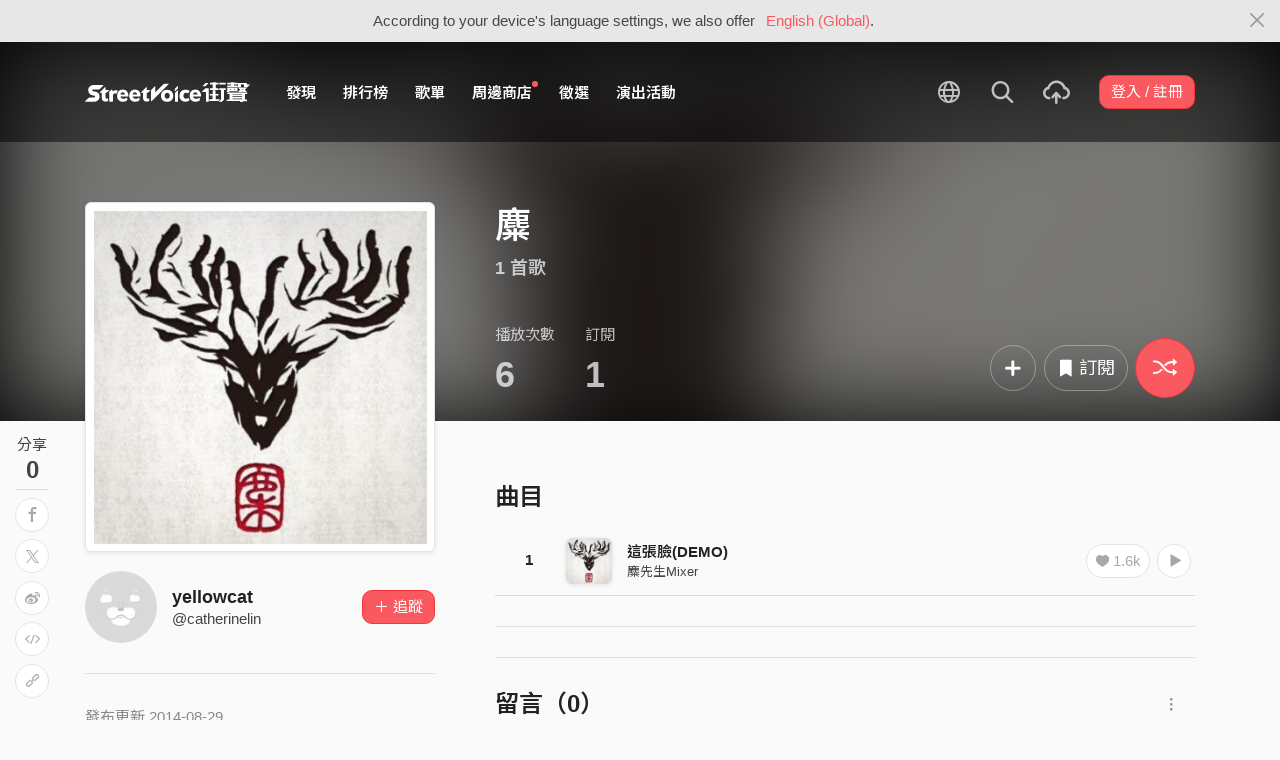

--- FILE ---
content_type: text/html; charset=utf-8
request_url: https://www.google.com/recaptcha/api2/aframe
body_size: 150
content:
<!DOCTYPE HTML><html><head><meta http-equiv="content-type" content="text/html; charset=UTF-8"></head><body><script nonce="IUVPslyAg70roUKd7o2hlA">/** Anti-fraud and anti-abuse applications only. See google.com/recaptcha */ try{var clients={'sodar':'https://pagead2.googlesyndication.com/pagead/sodar?'};window.addEventListener("message",function(a){try{if(a.source===window.parent){var b=JSON.parse(a.data);var c=clients[b['id']];if(c){var d=document.createElement('img');d.src=c+b['params']+'&rc='+(localStorage.getItem("rc::a")?sessionStorage.getItem("rc::b"):"");window.document.body.appendChild(d);sessionStorage.setItem("rc::e",parseInt(sessionStorage.getItem("rc::e")||0)+1);localStorage.setItem("rc::h",'1769899029175');}}}catch(b){}});window.parent.postMessage("_grecaptcha_ready", "*");}catch(b){}</script></body></html>

--- FILE ---
content_type: application/javascript
request_url: https://akstatic.streetvoice.com/asset/bundles/4535-93a072a74530a0b364bc.js
body_size: 2729
content:
"use strict";(self.webpackChunk_name_=self.webpackChunk_name_||[]).push([[4535,350,5961],{MgzW:e=>{
/*
object-assign
(c) Sindre Sorhus
@license MIT
*/
var n=Object.getOwnPropertySymbols,t=Object.prototype.hasOwnProperty,r=Object.prototype.propertyIsEnumerable;function o(e){if(null==e)throw new TypeError("Object.assign cannot be called with null or undefined");return Object(e)}e.exports=function(){try{if(!Object.assign)return!1;var e=new String("abc");if(e[5]="de","5"===Object.getOwnPropertyNames(e)[0])return!1;for(var n={},t=0;t<10;t++)n["_"+String.fromCharCode(t)]=t;if("0123456789"!==Object.getOwnPropertyNames(n).map((function(e){return n[e]})).join(""))return!1;var r={};return"abcdefghijklmnopqrst".split("").forEach((function(e){r[e]=e})),"abcdefghijklmnopqrst"===Object.keys(Object.assign({},r)).join("")}catch(e){return!1}}()?Object.assign:function(e,i){for(var l,u,a=o(e),c=1;c<arguments.length;c++){for(var f in l=Object(arguments[c]))t.call(l,f)&&(a[f]=l[f]);if(n){u=n(l);for(var s=0;s<u.length;s++)r.call(l,u[s])&&(a[u[s]]=l[u[s]])}}return a}},"+wdc":(e,n,t)=>{
/** @license React v0.13.6
 * scheduler.production.min.js
 *
 * Copyright (c) Facebook, Inc. and its affiliates.
 *
 * This source code is licensed under the MIT license found in the
 * LICENSE file in the root directory of this source tree.
 */
Object.defineProperty(n,"__esModule",{value:!0});var r=null,o=!1,i=3,l=-1,u=-1,a=!1,c=!1;function f(){if(!a){var e=r.expirationTime;c?k():c=!0,j(b,e)}}function s(){var e=r,n=r.next;if(r===n)r=null;else{var t=r.previous;r=t.next=n,n.previous=t}e.next=e.previous=null,t=e.callback,n=e.expirationTime,e=e.priorityLevel;var o=i,l=u;i=e,u=n;try{var a=t()}finally{i=o,u=l}if("function"==typeof a)if(a={callback:a,priorityLevel:e,expirationTime:n,next:null,previous:null},null===r)r=a.next=a.previous=a;else{t=null,e=r;do{if(e.expirationTime>=n){t=e;break}e=e.next}while(e!==r);null===t?t=r:t===r&&(r=a,f()),(n=t.previous).next=t.previous=a,a.next=t,a.previous=n}}function p(){if(-1===l&&null!==r&&1===r.priorityLevel){a=!0;try{do{s()}while(null!==r&&1===r.priorityLevel)}finally{a=!1,null!==r?f():c=!1}}}function b(e){a=!0;var t=o;o=e;try{if(e)for(;null!==r;){var i=n.unstable_now();if(!(r.expirationTime<=i))break;do{s()}while(null!==r&&r.expirationTime<=i)}else if(null!==r)do{s()}while(null!==r&&!O())}finally{a=!1,o=t,null!==r?f():c=!1,p()}}var y,v,d=Date,m="function"==typeof setTimeout?setTimeout:void 0,w="function"==typeof clearTimeout?clearTimeout:void 0,h="function"==typeof requestAnimationFrame?requestAnimationFrame:void 0,_="function"==typeof cancelAnimationFrame?cancelAnimationFrame:void 0;function x(e){y=h((function(n){w(v),e(n)})),v=m((function(){_(y),e(n.unstable_now())}),100)}if("object"==typeof performance&&"function"==typeof performance.now){var g=performance;n.unstable_now=function(){return g.now()}}else n.unstable_now=function(){return d.now()};var j,k,O,P=null;if("undefined"!=typeof window?P=window:void 0!==t.g&&(P=t.g),P&&P._schedMock){var T=P._schedMock;j=T[0],k=T[1],O=T[2],n.unstable_now=T[3]}else if("undefined"==typeof window||"function"!=typeof MessageChannel){var C=null,L=function(e){if(null!==C)try{C(e)}finally{C=null}};j=function(e){null!==C?setTimeout(j,0,e):(C=e,setTimeout(L,0,!1))},k=function(){C=null},O=function(){return!1}}else{"undefined"!=typeof console&&("function"!=typeof h&&console.error("This browser doesn't support requestAnimationFrame. Make sure that you load a polyfill in older browsers. https://fb.me/react-polyfills"),"function"!=typeof _&&console.error("This browser doesn't support cancelAnimationFrame. Make sure that you load a polyfill in older browsers. https://fb.me/react-polyfills"));var Z=null,M=!1,E=-1,S=!1,q=!1,F=0,A=33,I=33;O=function(){return F<=n.unstable_now()};var N=new MessageChannel,D=N.port2;N.port1.onmessage=function(){M=!1;var e=Z,t=E;Z=null,E=-1;var r=n.unstable_now(),o=!1;if(0>=F-r){if(!(-1!==t&&t<=r))return S||(S=!0,x(z)),Z=e,void(E=t);o=!0}if(null!==e){q=!0;try{e(o)}finally{q=!1}}};var z=function(e){if(null!==Z){x(z);var n=e-F+I;n<I&&A<I?(8>n&&(n=8),I=n<A?A:n):A=n,F=e+I,M||(M=!0,D.postMessage(void 0))}else S=!1};j=function(e,n){Z=e,E=n,q||0>n?D.postMessage(void 0):S||(S=!0,x(z))},k=function(){Z=null,M=!1,E=-1}}n.unstable_ImmediatePriority=1,n.unstable_UserBlockingPriority=2,n.unstable_NormalPriority=3,n.unstable_IdlePriority=5,n.unstable_LowPriority=4,n.unstable_runWithPriority=function(e,t){switch(e){case 1:case 2:case 3:case 4:case 5:break;default:e=3}var r=i,o=l;i=e,l=n.unstable_now();try{return t()}finally{i=r,l=o,p()}},n.unstable_next=function(e){switch(i){case 1:case 2:case 3:var t=3;break;default:t=i}var r=i,o=l;i=t,l=n.unstable_now();try{return e()}finally{i=r,l=o,p()}},n.unstable_scheduleCallback=function(e,t){var o=-1!==l?l:n.unstable_now();if("object"==typeof t&&null!==t&&"number"==typeof t.timeout)t=o+t.timeout;else switch(i){case 1:t=o+-1;break;case 2:t=o+250;break;case 5:t=o+1073741823;break;case 4:t=o+1e4;break;default:t=o+5e3}if(e={callback:e,priorityLevel:i,expirationTime:t,next:null,previous:null},null===r)r=e.next=e.previous=e,f();else{o=null;var u=r;do{if(u.expirationTime>t){o=u;break}u=u.next}while(u!==r);null===o?o=r:o===r&&(r=e,f()),(t=o.previous).next=o.previous=e,e.next=o,e.previous=t}return e},n.unstable_cancelCallback=function(e){var n=e.next;if(null!==n){if(n===e)r=null;else{e===r&&(r=n);var t=e.previous;t.next=n,n.previous=t}e.next=e.previous=null}},n.unstable_wrapCallback=function(e){var t=i;return function(){var r=i,o=l;i=t,l=n.unstable_now();try{return e.apply(this,arguments)}finally{i=r,l=o,p()}}},n.unstable_getCurrentPriorityLevel=function(){return i},n.unstable_shouldYield=function(){return!o&&(null!==r&&r.expirationTime<u||O())},n.unstable_continueExecution=function(){null!==r&&f()},n.unstable_pauseExecution=function(){},n.unstable_getFirstCallbackNode=function(){return r}},QCnb:(e,n,t)=>{e.exports=t("+wdc")},Lr5L:(e,n,t)=>{function r(e){if(void 0===e)throw new ReferenceError("this hasn't been initialised - super() hasn't been called");return e}t.d(n,{Z:()=>r})},k6Di:(e,n,t)=>{function r(e,n){if(!(e instanceof n))throw new TypeError("Cannot call a class as a function")}t.d(n,{Z:()=>r})},"79Ja":(e,n,t)=>{function r(e,n){for(var t=0;t<n.length;t++){var r=n[t];r.enumerable=r.enumerable||!1,r.configurable=!0,"value"in r&&(r.writable=!0),Object.defineProperty(e,r.key,r)}}function o(e,n,t){return n&&r(e.prototype,n),t&&r(e,t),Object.defineProperty(e,"prototype",{writable:!1}),e}t.d(n,{Z:()=>o})},zThL:(e,n,t)=>{function r(e,n,t){return n in e?Object.defineProperty(e,n,{value:t,enumerable:!0,configurable:!0,writable:!0}):e[n]=t,e}t.d(n,{Z:()=>r})},udpn:(e,n,t)=>{function r(e){return r=Object.setPrototypeOf?Object.getPrototypeOf:function(e){return e.__proto__||Object.getPrototypeOf(e)},r(e)}t.d(n,{Z:()=>r})},"5hh5":(e,n,t)=>{t.d(n,{Z:()=>o});var r=t("PCpq");function o(e,n){if("function"!=typeof n&&null!==n)throw new TypeError("Super expression must either be null or a function");e.prototype=Object.create(n&&n.prototype,{constructor:{value:e,writable:!0,configurable:!0}}),Object.defineProperty(e,"prototype",{writable:!1}),n&&(0,r.Z)(e,n)}},UHbJ:(e,n,t)=>{t.d(n,{Z:()=>i});var r=t("lIP5"),o=t("Lr5L");function i(e,n){if(n&&("object"===(0,r.Z)(n)||"function"==typeof n))return n;if(void 0!==n)throw new TypeError("Derived constructors may only return object or undefined");return(0,o.Z)(e)}},PCpq:(e,n,t)=>{function r(e,n){return r=Object.setPrototypeOf||function(e,n){return e.__proto__=n,e},r(e,n)}t.d(n,{Z:()=>r})},lIP5:(e,n,t)=>{function r(e){return r="function"==typeof Symbol&&"symbol"==typeof Symbol.iterator?function(e){return typeof e}:function(e){return e&&"function"==typeof Symbol&&e.constructor===Symbol&&e!==Symbol.prototype?"symbol":typeof e},r(e)}t.d(n,{Z:()=>r})}}]);